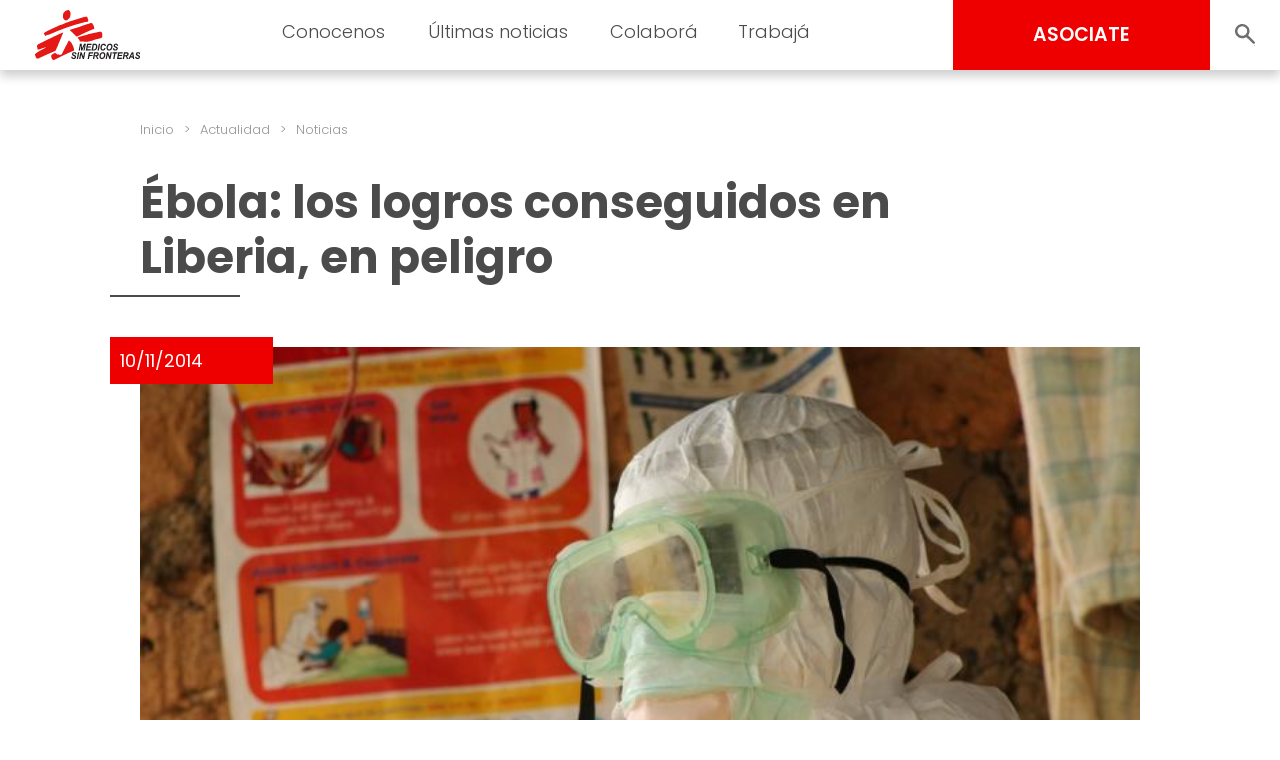

--- FILE ---
content_type: text/html; charset=UTF-8
request_url: https://www.msf.org.ar/actualidad/ebola-logros-conseguidos-liberia-peligro/
body_size: 17183
content:
<!doctype html>
<html lang="es">
<head>
	<meta charset="UTF-8">
	<meta name="viewport" content="width=device-width, initial-scale=1, user-scalable = no">
	<link rel="profile" href="https://gmpg.org/xfn/11">

	<link rel="shortcut icon" href="https://www.msf.org.ar/wp-content/themes/msf_latam/imgs/icons/favicon.ico">

	<link rel="preconnect" href="https://fonts.googleapis.com">
	<link rel="preconnect" href="https://fonts.gstatic.com" crossorigin>
	<link href="https://fonts.googleapis.com/css2?family=Poppins:wght@300;400;500;600;700;800&display=swap" rel="stylesheet">

	<!-- Google Tag Manager -->
	<script>(function(w,d,s,l,i){w[l]=w[l]||[];w[l].push({'gtm.start':
	new Date().getTime(),event:'gtm.js'});var f=d.getElementsByTagName(s)[0],
	j=d.createElement(s),dl=l!='dataLayer'?'&l='+l:'';j.async=true;j.src=
	'https://www.googletagmanager.com/gtm.js?id='+i+dl;f.parentNode.insertBefore(j,f);
	})(window,document,'script','dataLayer','GTM-PNGB4Z');</script>
	<!-- End Google Tag Manager -->

	<meta name='robots' content='index, follow, max-image-preview:large, max-snippet:-1, max-video-preview:-1' />

	<!-- This site is optimized with the Yoast SEO Premium plugin v22.2 (Yoast SEO v24.5) - https://yoast.com/wordpress/plugins/seo/ -->
	<title>Ébola: los logros conseguidos en Liberia, en peligro - Médicos Sin Fronteras Argentina | Organización médico-humanitaria</title>
	<link rel="canonical" href="https://www.msf.org.ar/actualidad/ebola-logros-conseguidos-liberia-peligro/" />
	<meta property="og:locale" content="es_ES" />
	<meta property="og:type" content="article" />
	<meta property="og:title" content="Ébola: los logros conseguidos en Liberia, en peligro" />
	<meta property="og:description" content="La respuesta internacional debe adaptarse a la nueva fase de la epidemia." />
	<meta property="og:url" content="https://www.msf.org.ar/actualidad/ebola-logros-conseguidos-liberia-peligro/" />
	<meta property="og:site_name" content="Médicos Sin Fronteras Argentina | Organización médico-humanitaria" />
	<meta property="article:publisher" content="https://www.facebook.com/medicossinfronteras.ong" />
	<meta property="article:published_time" content="2014-11-10T04:00:00+00:00" />
	<meta name="author" content="dev_ops" />
	<meta name="twitter:card" content="summary_large_image" />
	<meta name="twitter:creator" content="@MSF_Colombia" />
	<meta name="twitter:site" content="@MSF_Colombia" />
	<meta name="twitter:label1" content="Escrito por" />
	<meta name="twitter:data1" content="dev_ops" />
	<meta name="twitter:label2" content="Tiempo de lectura" />
	<meta name="twitter:data2" content="4 minutos" />
	<script type="application/ld+json" class="yoast-schema-graph">{"@context":"https://schema.org","@graph":[{"@type":"Article","@id":"https://www.msf.org.ar/actualidad/ebola-logros-conseguidos-liberia-peligro/#article","isPartOf":{"@id":"https://www.msf.org.ar/actualidad/ebola-logros-conseguidos-liberia-peligro/"},"author":{"name":"dev_ops","@id":"https://www.msf.org.ar/#/schema/person/054d70cc916aae3c9caa0dac8cbc71c6"},"headline":"Ébola: los logros conseguidos en Liberia, en peligro","datePublished":"2014-11-10T04:00:00+00:00","mainEntityOfPage":{"@id":"https://www.msf.org.ar/actualidad/ebola-logros-conseguidos-liberia-peligro/"},"wordCount":729,"publisher":{"@id":"https://www.msf.org.ar/#organization"},"image":{"@id":"https://www.msf.org.ar/actualidad/ebola-logros-conseguidos-liberia-peligro/#primaryimage"},"thumbnailUrl":"https://www.msf.org.ar/wp-content/uploads/sites/3/2023/11/msb13284_medium.jpg","keywords":["Ébola","Ébola 2014"],"inLanguage":"es"},{"@type":"WebPage","@id":"https://www.msf.org.ar/actualidad/ebola-logros-conseguidos-liberia-peligro/","url":"https://www.msf.org.ar/actualidad/ebola-logros-conseguidos-liberia-peligro/","name":"Ébola: los logros conseguidos en Liberia, en peligro - Médicos Sin Fronteras Argentina | Organización médico-humanitaria","isPartOf":{"@id":"https://www.msf.org.ar/#website"},"primaryImageOfPage":{"@id":"https://www.msf.org.ar/actualidad/ebola-logros-conseguidos-liberia-peligro/#primaryimage"},"image":{"@id":"https://www.msf.org.ar/actualidad/ebola-logros-conseguidos-liberia-peligro/#primaryimage"},"thumbnailUrl":"https://www.msf.org.ar/wp-content/uploads/sites/3/2023/11/msb13284_medium.jpg","datePublished":"2014-11-10T04:00:00+00:00","breadcrumb":{"@id":"https://www.msf.org.ar/actualidad/ebola-logros-conseguidos-liberia-peligro/#breadcrumb"},"inLanguage":"es","potentialAction":[{"@type":"ReadAction","target":["https://www.msf.org.ar/actualidad/ebola-logros-conseguidos-liberia-peligro/"]}]},{"@type":"ImageObject","inLanguage":"es","@id":"https://www.msf.org.ar/actualidad/ebola-logros-conseguidos-liberia-peligro/#primaryimage","url":"https://www.msf.org.ar/wp-content/uploads/sites/3/2023/11/msb13284_medium.jpg","contentUrl":"https://www.msf.org.ar/wp-content/uploads/sites/3/2023/11/msb13284_medium.jpg","width":727,"height":349,"caption":"© Martin Zinggl / MSF"},{"@type":"BreadcrumbList","@id":"https://www.msf.org.ar/actualidad/ebola-logros-conseguidos-liberia-peligro/#breadcrumb","itemListElement":[{"@type":"ListItem","position":1,"name":"Portada","item":"https://www.msf.org.ar/"},{"@type":"ListItem","position":2,"name":"Ébola: los logros conseguidos en Liberia, en peligro"}]},{"@type":"WebSite","@id":"https://www.msf.org.ar/#website","url":"https://www.msf.org.ar/","name":"Médicos Sin Fronteras Argentina | Organización médico-humanitaria","description":"En Médicos Sin Fronteras (MSF) llevamos asistencia médica a quienes más los necesitan. Conocenos.","publisher":{"@id":"https://www.msf.org.ar/#organization"},"potentialAction":[{"@type":"SearchAction","target":{"@type":"EntryPoint","urlTemplate":"https://www.msf.org.ar/?s={search_term_string}"},"query-input":{"@type":"PropertyValueSpecification","valueRequired":true,"valueName":"search_term_string"}}],"inLanguage":"es"},{"@type":"Organization","@id":"https://www.msf.org.ar/#organization","name":"Médicos Sin Fronteras Argentina","url":"https://www.msf.org.ar/","logo":{"@type":"ImageObject","inLanguage":"es","@id":"https://www.msf.org.ar/#/schema/logo/image/","url":"https://www.msf.org.ar/wp-content/uploads/sites/3/2024/01/foto-logo-saradlr-2.png","contentUrl":"https://www.msf.org.ar/wp-content/uploads/sites/3/2024/01/foto-logo-saradlr-2.png","width":727,"height":498,"caption":"Médicos Sin Fronteras Argentina"},"image":{"@id":"https://www.msf.org.ar/#/schema/logo/image/"},"sameAs":["https://www.facebook.com/medicossinfronteras.ong","https://x.com/MSF_Colombia","https://www.youtube.com/user/MedicosSinFronteras","https://www.tiktok.com/@medicossinfronteras","https://www.instagram.com/msf_sudamerica","https://www.linkedin.com/company/msf-latam/mycompany/"]},{"@type":"Person","@id":"https://www.msf.org.ar/#/schema/person/054d70cc916aae3c9caa0dac8cbc71c6","name":"dev_ops","image":{"@type":"ImageObject","inLanguage":"es","@id":"https://www.msf.org.ar/#/schema/person/image/","url":"https://secure.gravatar.com/avatar/a9d3fcdb83410f0c3eeab09bf2b7e176?s=96&d=mm&r=g","contentUrl":"https://secure.gravatar.com/avatar/a9d3fcdb83410f0c3eeab09bf2b7e176?s=96&d=mm&r=g","caption":"dev_ops"},"sameAs":["http://localhost/medicos"],"url":"https://www.msf.org.ar/author/dev_ops/"}]}</script>
	<!-- / Yoast SEO Premium plugin. -->


<link rel="alternate" type="application/rss+xml" title="Médicos Sin Fronteras Argentina  | Organización médico-humanitaria &raquo; Feed" href="https://www.msf.org.ar/feed/" />
<link rel="alternate" type="application/rss+xml" title="Médicos Sin Fronteras Argentina  | Organización médico-humanitaria &raquo; Feed de los comentarios" href="https://www.msf.org.ar/comments/feed/" />
<script>
window._wpemojiSettings = {"baseUrl":"https:\/\/s.w.org\/images\/core\/emoji\/15.0.3\/72x72\/","ext":".png","svgUrl":"https:\/\/s.w.org\/images\/core\/emoji\/15.0.3\/svg\/","svgExt":".svg","source":{"concatemoji":"https:\/\/www.msf.org.ar\/wp-includes\/js\/wp-emoji-release.min.js?ver=6.5.2"}};
/*! This file is auto-generated */
!function(i,n){var o,s,e;function c(e){try{var t={supportTests:e,timestamp:(new Date).valueOf()};sessionStorage.setItem(o,JSON.stringify(t))}catch(e){}}function p(e,t,n){e.clearRect(0,0,e.canvas.width,e.canvas.height),e.fillText(t,0,0);var t=new Uint32Array(e.getImageData(0,0,e.canvas.width,e.canvas.height).data),r=(e.clearRect(0,0,e.canvas.width,e.canvas.height),e.fillText(n,0,0),new Uint32Array(e.getImageData(0,0,e.canvas.width,e.canvas.height).data));return t.every(function(e,t){return e===r[t]})}function u(e,t,n){switch(t){case"flag":return n(e,"\ud83c\udff3\ufe0f\u200d\u26a7\ufe0f","\ud83c\udff3\ufe0f\u200b\u26a7\ufe0f")?!1:!n(e,"\ud83c\uddfa\ud83c\uddf3","\ud83c\uddfa\u200b\ud83c\uddf3")&&!n(e,"\ud83c\udff4\udb40\udc67\udb40\udc62\udb40\udc65\udb40\udc6e\udb40\udc67\udb40\udc7f","\ud83c\udff4\u200b\udb40\udc67\u200b\udb40\udc62\u200b\udb40\udc65\u200b\udb40\udc6e\u200b\udb40\udc67\u200b\udb40\udc7f");case"emoji":return!n(e,"\ud83d\udc26\u200d\u2b1b","\ud83d\udc26\u200b\u2b1b")}return!1}function f(e,t,n){var r="undefined"!=typeof WorkerGlobalScope&&self instanceof WorkerGlobalScope?new OffscreenCanvas(300,150):i.createElement("canvas"),a=r.getContext("2d",{willReadFrequently:!0}),o=(a.textBaseline="top",a.font="600 32px Arial",{});return e.forEach(function(e){o[e]=t(a,e,n)}),o}function t(e){var t=i.createElement("script");t.src=e,t.defer=!0,i.head.appendChild(t)}"undefined"!=typeof Promise&&(o="wpEmojiSettingsSupports",s=["flag","emoji"],n.supports={everything:!0,everythingExceptFlag:!0},e=new Promise(function(e){i.addEventListener("DOMContentLoaded",e,{once:!0})}),new Promise(function(t){var n=function(){try{var e=JSON.parse(sessionStorage.getItem(o));if("object"==typeof e&&"number"==typeof e.timestamp&&(new Date).valueOf()<e.timestamp+604800&&"object"==typeof e.supportTests)return e.supportTests}catch(e){}return null}();if(!n){if("undefined"!=typeof Worker&&"undefined"!=typeof OffscreenCanvas&&"undefined"!=typeof URL&&URL.createObjectURL&&"undefined"!=typeof Blob)try{var e="postMessage("+f.toString()+"("+[JSON.stringify(s),u.toString(),p.toString()].join(",")+"));",r=new Blob([e],{type:"text/javascript"}),a=new Worker(URL.createObjectURL(r),{name:"wpTestEmojiSupports"});return void(a.onmessage=function(e){c(n=e.data),a.terminate(),t(n)})}catch(e){}c(n=f(s,u,p))}t(n)}).then(function(e){for(var t in e)n.supports[t]=e[t],n.supports.everything=n.supports.everything&&n.supports[t],"flag"!==t&&(n.supports.everythingExceptFlag=n.supports.everythingExceptFlag&&n.supports[t]);n.supports.everythingExceptFlag=n.supports.everythingExceptFlag&&!n.supports.flag,n.DOMReady=!1,n.readyCallback=function(){n.DOMReady=!0}}).then(function(){return e}).then(function(){var e;n.supports.everything||(n.readyCallback(),(e=n.source||{}).concatemoji?t(e.concatemoji):e.wpemoji&&e.twemoji&&(t(e.twemoji),t(e.wpemoji)))}))}((window,document),window._wpemojiSettings);
</script>
<style id='wp-emoji-styles-inline-css'>

	img.wp-smiley, img.emoji {
		display: inline !important;
		border: none !important;
		box-shadow: none !important;
		height: 1em !important;
		width: 1em !important;
		margin: 0 0.07em !important;
		vertical-align: -0.1em !important;
		background: none !important;
		padding: 0 !important;
	}
</style>
<link rel='stylesheet' id='wp-block-library-css' href='https://www.msf.org.ar/wp-includes/css/dist/block-library/style.min.css?ver=6.5.2' media='all' />
<style id='classic-theme-styles-inline-css'>
/*! This file is auto-generated */
.wp-block-button__link{color:#fff;background-color:#32373c;border-radius:9999px;box-shadow:none;text-decoration:none;padding:calc(.667em + 2px) calc(1.333em + 2px);font-size:1.125em}.wp-block-file__button{background:#32373c;color:#fff;text-decoration:none}
</style>
<style id='global-styles-inline-css'>
body{--wp--preset--color--black: #000000;--wp--preset--color--cyan-bluish-gray: #abb8c3;--wp--preset--color--white: #ffffff;--wp--preset--color--pale-pink: #f78da7;--wp--preset--color--vivid-red: #cf2e2e;--wp--preset--color--luminous-vivid-orange: #ff6900;--wp--preset--color--luminous-vivid-amber: #fcb900;--wp--preset--color--light-green-cyan: #7bdcb5;--wp--preset--color--vivid-green-cyan: #00d084;--wp--preset--color--pale-cyan-blue: #8ed1fc;--wp--preset--color--vivid-cyan-blue: #0693e3;--wp--preset--color--vivid-purple: #9b51e0;--wp--preset--gradient--vivid-cyan-blue-to-vivid-purple: linear-gradient(135deg,rgba(6,147,227,1) 0%,rgb(155,81,224) 100%);--wp--preset--gradient--light-green-cyan-to-vivid-green-cyan: linear-gradient(135deg,rgb(122,220,180) 0%,rgb(0,208,130) 100%);--wp--preset--gradient--luminous-vivid-amber-to-luminous-vivid-orange: linear-gradient(135deg,rgba(252,185,0,1) 0%,rgba(255,105,0,1) 100%);--wp--preset--gradient--luminous-vivid-orange-to-vivid-red: linear-gradient(135deg,rgba(255,105,0,1) 0%,rgb(207,46,46) 100%);--wp--preset--gradient--very-light-gray-to-cyan-bluish-gray: linear-gradient(135deg,rgb(238,238,238) 0%,rgb(169,184,195) 100%);--wp--preset--gradient--cool-to-warm-spectrum: linear-gradient(135deg,rgb(74,234,220) 0%,rgb(151,120,209) 20%,rgb(207,42,186) 40%,rgb(238,44,130) 60%,rgb(251,105,98) 80%,rgb(254,248,76) 100%);--wp--preset--gradient--blush-light-purple: linear-gradient(135deg,rgb(255,206,236) 0%,rgb(152,150,240) 100%);--wp--preset--gradient--blush-bordeaux: linear-gradient(135deg,rgb(254,205,165) 0%,rgb(254,45,45) 50%,rgb(107,0,62) 100%);--wp--preset--gradient--luminous-dusk: linear-gradient(135deg,rgb(255,203,112) 0%,rgb(199,81,192) 50%,rgb(65,88,208) 100%);--wp--preset--gradient--pale-ocean: linear-gradient(135deg,rgb(255,245,203) 0%,rgb(182,227,212) 50%,rgb(51,167,181) 100%);--wp--preset--gradient--electric-grass: linear-gradient(135deg,rgb(202,248,128) 0%,rgb(113,206,126) 100%);--wp--preset--gradient--midnight: linear-gradient(135deg,rgb(2,3,129) 0%,rgb(40,116,252) 100%);--wp--preset--font-size--small: 13px;--wp--preset--font-size--medium: 20px;--wp--preset--font-size--large: 36px;--wp--preset--font-size--x-large: 42px;--wp--preset--spacing--20: 0.44rem;--wp--preset--spacing--30: 0.67rem;--wp--preset--spacing--40: 1rem;--wp--preset--spacing--50: 1.5rem;--wp--preset--spacing--60: 2.25rem;--wp--preset--spacing--70: 3.38rem;--wp--preset--spacing--80: 5.06rem;--wp--preset--shadow--natural: 6px 6px 9px rgba(0, 0, 0, 0.2);--wp--preset--shadow--deep: 12px 12px 50px rgba(0, 0, 0, 0.4);--wp--preset--shadow--sharp: 6px 6px 0px rgba(0, 0, 0, 0.2);--wp--preset--shadow--outlined: 6px 6px 0px -3px rgba(255, 255, 255, 1), 6px 6px rgba(0, 0, 0, 1);--wp--preset--shadow--crisp: 6px 6px 0px rgba(0, 0, 0, 1);}:where(.is-layout-flex){gap: 0.5em;}:where(.is-layout-grid){gap: 0.5em;}body .is-layout-flow > .alignleft{float: left;margin-inline-start: 0;margin-inline-end: 2em;}body .is-layout-flow > .alignright{float: right;margin-inline-start: 2em;margin-inline-end: 0;}body .is-layout-flow > .aligncenter{margin-left: auto !important;margin-right: auto !important;}body .is-layout-constrained > .alignleft{float: left;margin-inline-start: 0;margin-inline-end: 2em;}body .is-layout-constrained > .alignright{float: right;margin-inline-start: 2em;margin-inline-end: 0;}body .is-layout-constrained > .aligncenter{margin-left: auto !important;margin-right: auto !important;}body .is-layout-constrained > :where(:not(.alignleft):not(.alignright):not(.alignfull)){max-width: var(--wp--style--global--content-size);margin-left: auto !important;margin-right: auto !important;}body .is-layout-constrained > .alignwide{max-width: var(--wp--style--global--wide-size);}body .is-layout-flex{display: flex;}body .is-layout-flex{flex-wrap: wrap;align-items: center;}body .is-layout-flex > *{margin: 0;}body .is-layout-grid{display: grid;}body .is-layout-grid > *{margin: 0;}:where(.wp-block-columns.is-layout-flex){gap: 2em;}:where(.wp-block-columns.is-layout-grid){gap: 2em;}:where(.wp-block-post-template.is-layout-flex){gap: 1.25em;}:where(.wp-block-post-template.is-layout-grid){gap: 1.25em;}.has-black-color{color: var(--wp--preset--color--black) !important;}.has-cyan-bluish-gray-color{color: var(--wp--preset--color--cyan-bluish-gray) !important;}.has-white-color{color: var(--wp--preset--color--white) !important;}.has-pale-pink-color{color: var(--wp--preset--color--pale-pink) !important;}.has-vivid-red-color{color: var(--wp--preset--color--vivid-red) !important;}.has-luminous-vivid-orange-color{color: var(--wp--preset--color--luminous-vivid-orange) !important;}.has-luminous-vivid-amber-color{color: var(--wp--preset--color--luminous-vivid-amber) !important;}.has-light-green-cyan-color{color: var(--wp--preset--color--light-green-cyan) !important;}.has-vivid-green-cyan-color{color: var(--wp--preset--color--vivid-green-cyan) !important;}.has-pale-cyan-blue-color{color: var(--wp--preset--color--pale-cyan-blue) !important;}.has-vivid-cyan-blue-color{color: var(--wp--preset--color--vivid-cyan-blue) !important;}.has-vivid-purple-color{color: var(--wp--preset--color--vivid-purple) !important;}.has-black-background-color{background-color: var(--wp--preset--color--black) !important;}.has-cyan-bluish-gray-background-color{background-color: var(--wp--preset--color--cyan-bluish-gray) !important;}.has-white-background-color{background-color: var(--wp--preset--color--white) !important;}.has-pale-pink-background-color{background-color: var(--wp--preset--color--pale-pink) !important;}.has-vivid-red-background-color{background-color: var(--wp--preset--color--vivid-red) !important;}.has-luminous-vivid-orange-background-color{background-color: var(--wp--preset--color--luminous-vivid-orange) !important;}.has-luminous-vivid-amber-background-color{background-color: var(--wp--preset--color--luminous-vivid-amber) !important;}.has-light-green-cyan-background-color{background-color: var(--wp--preset--color--light-green-cyan) !important;}.has-vivid-green-cyan-background-color{background-color: var(--wp--preset--color--vivid-green-cyan) !important;}.has-pale-cyan-blue-background-color{background-color: var(--wp--preset--color--pale-cyan-blue) !important;}.has-vivid-cyan-blue-background-color{background-color: var(--wp--preset--color--vivid-cyan-blue) !important;}.has-vivid-purple-background-color{background-color: var(--wp--preset--color--vivid-purple) !important;}.has-black-border-color{border-color: var(--wp--preset--color--black) !important;}.has-cyan-bluish-gray-border-color{border-color: var(--wp--preset--color--cyan-bluish-gray) !important;}.has-white-border-color{border-color: var(--wp--preset--color--white) !important;}.has-pale-pink-border-color{border-color: var(--wp--preset--color--pale-pink) !important;}.has-vivid-red-border-color{border-color: var(--wp--preset--color--vivid-red) !important;}.has-luminous-vivid-orange-border-color{border-color: var(--wp--preset--color--luminous-vivid-orange) !important;}.has-luminous-vivid-amber-border-color{border-color: var(--wp--preset--color--luminous-vivid-amber) !important;}.has-light-green-cyan-border-color{border-color: var(--wp--preset--color--light-green-cyan) !important;}.has-vivid-green-cyan-border-color{border-color: var(--wp--preset--color--vivid-green-cyan) !important;}.has-pale-cyan-blue-border-color{border-color: var(--wp--preset--color--pale-cyan-blue) !important;}.has-vivid-cyan-blue-border-color{border-color: var(--wp--preset--color--vivid-cyan-blue) !important;}.has-vivid-purple-border-color{border-color: var(--wp--preset--color--vivid-purple) !important;}.has-vivid-cyan-blue-to-vivid-purple-gradient-background{background: var(--wp--preset--gradient--vivid-cyan-blue-to-vivid-purple) !important;}.has-light-green-cyan-to-vivid-green-cyan-gradient-background{background: var(--wp--preset--gradient--light-green-cyan-to-vivid-green-cyan) !important;}.has-luminous-vivid-amber-to-luminous-vivid-orange-gradient-background{background: var(--wp--preset--gradient--luminous-vivid-amber-to-luminous-vivid-orange) !important;}.has-luminous-vivid-orange-to-vivid-red-gradient-background{background: var(--wp--preset--gradient--luminous-vivid-orange-to-vivid-red) !important;}.has-very-light-gray-to-cyan-bluish-gray-gradient-background{background: var(--wp--preset--gradient--very-light-gray-to-cyan-bluish-gray) !important;}.has-cool-to-warm-spectrum-gradient-background{background: var(--wp--preset--gradient--cool-to-warm-spectrum) !important;}.has-blush-light-purple-gradient-background{background: var(--wp--preset--gradient--blush-light-purple) !important;}.has-blush-bordeaux-gradient-background{background: var(--wp--preset--gradient--blush-bordeaux) !important;}.has-luminous-dusk-gradient-background{background: var(--wp--preset--gradient--luminous-dusk) !important;}.has-pale-ocean-gradient-background{background: var(--wp--preset--gradient--pale-ocean) !important;}.has-electric-grass-gradient-background{background: var(--wp--preset--gradient--electric-grass) !important;}.has-midnight-gradient-background{background: var(--wp--preset--gradient--midnight) !important;}.has-small-font-size{font-size: var(--wp--preset--font-size--small) !important;}.has-medium-font-size{font-size: var(--wp--preset--font-size--medium) !important;}.has-large-font-size{font-size: var(--wp--preset--font-size--large) !important;}.has-x-large-font-size{font-size: var(--wp--preset--font-size--x-large) !important;}
.wp-block-navigation a:where(:not(.wp-element-button)){color: inherit;}
:where(.wp-block-post-template.is-layout-flex){gap: 1.25em;}:where(.wp-block-post-template.is-layout-grid){gap: 1.25em;}
:where(.wp-block-columns.is-layout-flex){gap: 2em;}:where(.wp-block-columns.is-layout-grid){gap: 2em;}
.wp-block-pullquote{font-size: 1.5em;line-height: 1.6;}
</style>
<link rel='stylesheet' id='msf-forms-css' href='https://www.msf.org.ar/wp-content/plugins/msf-forms/public/css/msf-forms-public.css?ver=1.0.59' media='all' />
<link rel='stylesheet' id='swiper-style-css' href='https://www.msf.org.ar/wp-content/themes/msf_latam/css/swiper-bundle.min.css?ver=0.0.68' media='all' />
<link rel='stylesheet' id='photoswipe-style-css' href='https://www.msf.org.ar/wp-content/themes/msf_latam/css/photoswipe.css?ver=0.0.68' media='all' />
<link rel='stylesheet' id='msf_latam-style-css' href='https://www.msf.org.ar/wp-content/themes/msf_latam/style.css?ver=0.0.68' media='all' />
<script src="https://www.msf.org.ar/wp-includes/js/jquery/jquery.min.js?ver=3.7.1" id="jquery-core-js"></script>
<script src="https://www.msf.org.ar/wp-includes/js/jquery/jquery-migrate.min.js?ver=3.4.1" id="jquery-migrate-js"></script>
<link rel="https://api.w.org/" href="https://www.msf.org.ar/wp-json/" /><link rel="alternate" type="application/json" href="https://www.msf.org.ar/wp-json/wp/v2/posts/36601" /><link rel="EditURI" type="application/rsd+xml" title="RSD" href="https://www.msf.org.ar/xmlrpc.php?rsd" />
<meta name="generator" content="WordPress 6.5.2" />
<link rel='shortlink' href='https://www.msf.org.ar/?p=36601' />
<link rel="alternate" type="application/json+oembed" href="https://www.msf.org.ar/wp-json/oembed/1.0/embed?url=https%3A%2F%2Fwww.msf.org.ar%2Factualidad%2Febola-logros-conseguidos-liberia-peligro%2F" />
<link rel="alternate" type="text/xml+oembed" href="https://www.msf.org.ar/wp-json/oembed/1.0/embed?url=https%3A%2F%2Fwww.msf.org.ar%2Factualidad%2Febola-logros-conseguidos-liberia-peligro%2F&#038;format=xml" />
</head>

<body class="post-template-default single single-post postid-36601 single-format-standard no-js">

<!-- Google Tag Manager (noscript) -->
<noscript><iframe src="https://www.googletagmanager.com/ns.html?id=GTM-PNGB4Z"
height="0" width="0" style="display:none;visibility:hidden"></iframe></noscript>
<!-- End Google Tag Manager (noscript) -->

<script type="text/javascript">
	document.body.classList.remove('no-js');
</script>

<div id="page" class="site">

	<header id="masthead" class="site-header">

		<div class="site-branding">
			<a href="https://www.msf.org.ar/" rel="home">
								<img src="https://www.msf.org.ar/wp-content/themes/msf_latam/imgs/msf_logo.svg" class="site-logo">
							</a>
		</div>

		<nav id="site-navigation" class="main-navigation light">

			<form role="search" method="get" action="https://www.msf.org.ar/" class="hide_desktop">
				<div class="col_1">
					<input type="text" value="" placeholder="Buscar" name="s" autocomplete="off">
					<input type="submit" value="BUSCAR" hidden="hidden">
				</div>
				<div class="col_2">
					<button class="search_toggle" style="--background:url(https://www.msf.org.ar/wp-content/themes/msf_latam/imgs/search.svg);"></button>
				</div>
			</form>

			<div class="menu-menu-principal-container"><ul id="primary-menu" class="menu"><li id="menu-item-39941" class="menu-item menu-item-type-custom menu-item-object-custom menu-item-has-children menu-item-39941"><a>Conocenos</a>
<ul class="sub-menu">
	<li id="menu-item-17401" class="testeo25 menu-item menu-item-type-post_type menu-item-object-page menu-item-17401"><a title="Quiénes somos" href="https://www.msf.org.ar/conocenos/quienes-somos/" class="testeo25">Quiénes somos</a></li>
	<li id="menu-item-17402" class="menu-item menu-item-type-post_type menu-item-object-page menu-item-17402"><a title="Qué hacemos" href="https://www.msf.org.ar/conocenos/que-hacemos/">Qué hacemos</a></li>
	<li id="menu-item-17403" class="menu-item menu-item-type-post_type menu-item-object-page menu-item-17403"><a title="Cómo nos financiamos" href="https://www.msf.org.ar/conocenos/como-nos-financiamos/">Cómo nos financiamos</a></li>
</ul>
</li>
<li id="menu-item-17404" class="menu-item menu-item-type-custom menu-item-object-custom menu-item-has-children menu-item-17404"><a title="Últimas noticias">Últimas noticias</a>
<ul class="sub-menu">
	<li id="menu-item-17405" class="menu-item menu-item-type-post_type menu-item-object-page menu-item-17405"><a title="Noticias" href="https://www.msf.org.ar/actualidad/noticias/">Noticias</a></li>
	<li id="menu-item-17406" class="test-publicaciones menu-item menu-item-type-post_type menu-item-object-page menu-item-17406"><a title="Publicaciones" href="https://www.msf.org.ar/actualidad/publicaciones/" class="test-publicaciones">Publicaciones</a></li>
	<li id="menu-item-43184" class="menu-item menu-item-type-post_type menu-item-object-page menu-item-43184"><a href="https://www.msf.org.ar/sala-de-prensa/">Contacto de prensa</a></li>
</ul>
</li>
<li id="menu-item-17408" class="menu-item menu-item-type-custom menu-item-object-custom menu-item-has-children menu-item-17408"><a title="Colaborá">Colaborá</a>
<ul class="sub-menu">
	<li id="menu-item-38553" class="test menu-item menu-item-type-post_type menu-item-object-msf_forms menu-item-38553"><a href="https://www.msf.org.ar/asociate-msf/" class="test">Asociate</a></li>
	<li id="menu-item-38551" class="menu-item menu-item-type-post_type menu-item-object-msf_forms menu-item-38551"><a title="Aumentá tu Aporte" href="https://www.msf.org.ar/incrementa-tu-apoyo/">Aumentá tu donación mensual</a></li>
	<li id="menu-item-17412" class="menu-item menu-item-type-post_type menu-item-object-page menu-item-17412"><a title="Empresas" href="https://www.msf.org.ar/colabora/empresas/">Empresas y entidades</a></li>
	<li id="menu-item-45264" class="menu-item menu-item-type-post_type menu-item-object-page menu-item-45264"><a href="https://www.msf.org.ar/testamento-solidario/">Testamento Solidario</a></li>
	<li id="menu-item-17410" class="menu-item menu-item-type-post_type menu-item-object-page menu-item-17410"><a title="Otras formas de colaborar" href="https://www.msf.org.ar/colabora/otras-formas-de-colaborar/">Otras formas de colaborar</a></li>
	<li id="menu-item-17411" class="menu-item menu-item-type-custom menu-item-object-custom menu-item-has-children menu-item-17411"><a title="Si sos socio/a">Si sos socio/a</a>
	<ul class="sub-menu">
		<li id="menu-item-38552" class="menu-item menu-item-type-post_type menu-item-object-msf_forms menu-item-38552"><a href="https://www.msf.org.ar/actualiza-tus-datos/">Actualizá tus datos</a></li>
		<li id="menu-item-41875" class="menu-item menu-item-type-custom menu-item-object-custom menu-item-41875"><a href="https://www.msf.org.ar/solicitud-de-cese-de-donacion/?header">Solicitud de cese de donación</a></li>
	</ul>
</li>
</ul>
</li>
<li id="menu-item-39942" class="menu-item menu-item-type-custom menu-item-object-custom menu-item-has-children menu-item-39942"><a>Trabajá</a>
<ul class="sub-menu">
	<li id="menu-item-17415" class="menu-item menu-item-type-post_type menu-item-object-page menu-item-17415"><a title="Alrededor del mundo" href="https://www.msf.org.ar/trabaja/en-el-terreno/">En el terreno</a></li>
	<li id="menu-item-17418" class="menu-item menu-item-type-post_type menu-item-object-page menu-item-17418"><a title="En las oficinas" href="https://www.msf.org.ar/trabaja/en-las-oficinas/">En las oficinas</a></li>
	<li id="menu-item-17417" class="menu-item menu-item-type-post_type menu-item-object-page menu-item-17417"><a title="En vía pública" href="https://www.msf.org.ar/trabaja/en-via-publica/">En vía pública</a></li>
</ul>
</li>
</ul></div>
			<div class="menu-toggle close-menu"><div></div></div>

		</nav><!-- #site-navigation -->

		<div id="side_menu" class="hide_mobile">

			<ul class="sub-menu">
			</ul>

		</div>

		<div id="header_actions" class="semi_bold">
			<a href="https://www.msf.org.ar/asociate-msf/" class="button b-red associate">ASOCIATE</a>
			<div class="expandable_search">
				<form role="search" method="get" action="https://www.msf.org.ar/">
					<input type="text" value="" placeholder="Buscar" name="s" autocomplete="off">
					<input type="submit" value="BUSCAR" hidden="hidden">
				</form>
				<button class="search_toggle" style="--background:url(https://www.msf.org.ar/wp-content/themes/msf_latam/imgs/search.svg);"></button>
			</div>
			<div class="menu-toggle"><div></div></div>
		</div>

	</header><!-- #masthead -->

	<main id="primary" class="site-main">

		
<article id="post-36601" class="entry-container post-36601 post type-post status-publish format-standard has-post-thumbnail hentry category-sin-categoria tag-ebola tag-ebola-2014 paises-liberia">

	<ul id="msf_breadcrumbs" class="light msf_breadcrumbs"><li class="item-home"><a class="bread-link bread-home" href="https://www.msf.org.ar" title="Inicio">Inicio</a></li><li class="separator separator-home"> &gt; </li><li class="item-cat"><a class="bread-cat" href="https://www.msf.org.ar/actualidad/" title="Actualidad">Actualidad</a></li><li class="separator"> &gt; </li><li class="item-cat item-custom-post-type-post"><a class="bread-cat bread-custom-post-type-post" href="https://www.msf.org.ar/actualidad/noticias/" title="Noticias">Noticias</a></li></ul>
	<header class="entry-header">

		<h1 class="entry-title bold on_view">Ébola: los logros conseguidos en Liberia, en peligro</h1>

	</header>

	<div class="entry-thumbnail">
		<span class="entry-date b-red on_view to_right">10/11/2014</span>
		<img width="727" height="349" src="https://www.msf.org.ar/wp-content/uploads/sites/3/2023/11/msb13284_medium.jpg" class="attachment-large size-large wp-post-image" alt="© Martin Zinggl / MSF" decoding="async" fetchpriority="high" srcset="https://www.msf.org.ar/wp-content/uploads/sites/3/2023/11/msb13284_medium.jpg 727w, https://www.msf.org.ar/wp-content/uploads/sites/3/2023/11/msb13284_medium-700x336.jpg 700w, https://www.msf.org.ar/wp-content/uploads/sites/3/2023/11/msb13284_medium-200x96.jpg 200w, https://www.msf.org.ar/wp-content/uploads/sites/3/2023/11/msb13284_medium-640x307.jpg 640w" sizes="(max-width: 727px) 100vw, 727px" />	</div>

	<div class="entry-excerpt semi_bold">
		<p>La respuesta internacional debe adaptarse a la nueva fase de la epidemia.</p>
	</div>

	<div class="entry-share horizontal_social social red">

	<ul>
		<li>
			Compartir		</li>
		<li class="arrow"></li>
		<li class="facebook">
			<a href="https://www.facebook.com/sharer/sharer.php?u=https://www.msf.org.ar/actualidad/ebola-logros-conseguidos-liberia-peligro/" title="Compartir en Facebook" target="_blank"></a>
		</li>
		<li class="twitter">
			<a href="https://twitter.com/intent/tweet?text=Ébola: los logros conseguidos en Liberia, en peligro%20https://www.msf.org.ar/actualidad/ebola-logros-conseguidos-liberia-peligro/" title="Compartir en Twitter" target="_blank"></a>
		</li>
		<li class="whatsapp">
			<a href="https://wa.me/?text=Ébola: los logros conseguidos en Liberia, en peligro%20-%20https://www.msf.org.ar/actualidad/ebola-logros-conseguidos-liberia-peligro/" title="Compartir en whatsapp" target="_blank"></a>
		</li>
		<li class="telegram">
			<a href="https://t.me/share/url?url=https://www.msf.org.ar/actualidad/ebola-logros-conseguidos-liberia-peligro/&text=Ébola: los logros conseguidos en Liberia, en peligro" title="Compartir en Telegram" target="_blank"></a>
		</li>
	</ul>

</div>
	<div class="entry-content the_content">
		<p>Pese a que el número de nuevos casos de Ébola en Liberia ha bajado en las últimas semanas, la epidemia está lejos de acabarse y hay nuevos focos emergiendo en el país, ha advertido hoy la organización internacional médico-humanitaria Médicos Sin Fronteras (MSF). La respuesta internacional debe adaptarse rápidamente a esta nueva fase de la epidemia o el progreso hecho hasta hoy contra el Ébola podría verse hipotecado.</p>
<p>	Al contrario de los países vecinos de Guinea y Sierra Leona, donde los casos van en aumento, los equipos de MSF en Liberia son testigos de una disminución en el número de pacientes de Ébola ingresados en los centros de tratamiento (CMC por sus siglas en inglés) por primera vez desde que la epidemia empezó. Actualmente, el CMC de MSF en Monrovia, conocido como ELWA3 y que tiene 250 camas, está tratando a unos 50 pacientes. En Foya, en el norte de Liberia, no hay pacientes ni casos confirmados desde el pasado 30 de octubre. Los casos podrían aumentar de nuevo como ha pasado en Guinea dónde, tras dos descensos en el número de ingresados en los centros de MSF, el número de pacientes ha vuelto a incrementarse.</p>
<p>	“En Liberia, la repuesta internacional finalmente está llegando”, afirma Fasil Tezera, coordinador general de MSF en el país. “El apoyo financiero empieza a llegar y se están invirtiendo muchos recursos para construir centros de aislamiento para Ébola. Las unidades de aislamiento en Monrovia y otras partes del país tienen ya una capacidad adecuada y hemos de adaptar la estrategia si queremos mantenernos por delante de la curva y ganar a la epidemia. Debe ponerse en marcha un enfoque integral y más flexible, que sea capaz de responder de forma rápida y eficaz a posibles nuevas epidemias y que, a su vez, ayude a volver a poner en funcionamiento los sistemas de salud locales”.</p>
<p>	Se deben desplegar equipos de respuesta bien equipados cuando antes para que puedan identificar nuevos focos y dar una respuesta completa, dice la organización. Esto incluye aislamiento de pacientes, seguimiento de personas que han estado en contacto con los enfermos, organización de funerales seguros, desinfección de áreas contaminadas y movilización de comunidades locales.</p>
<p>	“En Foya creemos que este enfoque integral, además de un compromiso activo con la comunidad, ha llevado a una reducción constante de casos en todo el país”, afirma el doctor Nico Heijenberg, coordinador de la emergencia de MSF. “La confianza y el entendimiento por parte de la comunidad es muy importante para que se acepten las actividades médicas, lo que lleva a que el virus se esté conteniendo con éxito”.</p>
<p>	Volver a poner en marcha los servicios de salud básicos también es importante para una respuesta de Ébola.</p>
<p>	El sistema de salud de Liberia se ha colapsado por la epidemia. Muchos hospitales y clínicas están cerrados y los que funcionan rechazan a los pacientes que vomitan o tienen fiebre por miedo al Ébola. En Monrovia, MSF está adaptando su respuesta distribuyendo profilaxis y tratamientos para malaria de forma masiva. Además, ha abierto un punto para hacer pruebas de Ébola al lado del hospital público Redemption, con 200 camas, para que puedan reabrir de forma segura.</p>
<p>	“Para reducir la expansión del Ébola es urgente que en las estructuras de salud regulares se pongan en marcha medidas de control de infecciones en zonas como los puntos de triaje; es importante evitar que muera más gente por enfermedades prevenibles y por complicaciones sin atender”, afirma el doctor Heijenberg. “Muchos de los fondos internacionales para la respuesta al Ébola están asignados para proyectos específicos. Sin embargo, los donantes internacionales y las organizaciones que están trabajando en el terreno deben distribuir sus recursos con flexibilidad para que puedan utilizarse donde más se necesitan”, concluye Heijenberg. </p>
<p>
	<em>MSF está respondiendo a la epidemia de Ébola en Guinea, Liberia y Sierra Leona, con unos 3.300 trabajadores en toda la región y está gestionando seis centros de tratamiento y dos centros de tránsito. En Malí, un equipo de MSF da apoyo técnico al Ministerio de Salud. Desde el principio de la epidemia, MSF ha ingresado a más de 5.600 pacientes.</em></p>

	</div>

	<footer class="entry-footer">

		
<section class="tags">

	<h3 class="c-red semi_bold">Tags</h3><ul><li><a href="https://www.msf.org.ar/tag/ebola/" rel="tag">Ébola</a></li><li><a href="https://www.msf.org.ar/tag/ebola-2014/" rel="tag">Ébola 2014</a></li></ul>
</section>

	</footer>

</article>


<section class="related-news">

	<div class="container">

		<h3 class="semi_bold c-red">También te puede interesar</h3>

		<div class="grid">

			
					
<article>

	<div class="thumbnail">
		<a href="https://www.msf.org.ar/actualidad/republica-democratica-del-congo-tratamos-65-personas-primer-mes-del-nuevo-brote-ebola/" title="">
			<img width="700" height="336" src="https://www.msf.org.ar/wp-content/uploads/sites/3/2023/11/msf242468-700x336.jpg" class="attachment-medium size-medium wp-post-image" alt="Higienistas en el Centro de Tratamiento en Mangina. Karin Huster/MSF" srcset="https://www.msf.org.ar/wp-content/uploads/sites/3/2023/11/msf242468.jpg 700w" decoding="async" />		</a>
	</div>

	<div class="content">
		<h2 class="semi_bold"><a href="https://www.msf.org.ar/actualidad/republica-democratica-del-congo-tratamos-65-personas-primer-mes-del-nuevo-brote-ebola/" title="Tratamos a 65 personas en el primer mes del nuevo brote de ébola en RDC">Tratamos a 65 personas en el primer mes del nuevo brote de ébola en RDC</a></h2>
		<span class="hide_mobile"><p>En nuestro primer mes de intervención en la provincia congoleña de Kivu Norte tratamos a 65 pacientes confirmados de ébola. Esto representa más del 80%  del número total de pacientes confirmados hospitalizados en los centro de tratamiento de Ébola (CTE) desde que se declaró el brote. </p>
</span>
		<a href="https://www.msf.org.ar/actualidad/republica-democratica-del-congo-tratamos-65-personas-primer-mes-del-nuevo-brote-ebola/" title="Tratamos a 65 personas en el primer mes del nuevo brote de ébola en RDC">Leer más</a>
	</div>

</article>
					
					
<article>

	<div class="thumbnail">
		<a href="https://www.msf.org.ar/actualidad/republica-democratica-del-congo-seis-datos-ebola-republica-democratica-del-congo/" title="">
			<img width="700" height="336" src="https://www.msf.org.ar/wp-content/uploads/sites/3/2023/11/msf251950_ebola_republica_democratica_congo-700x336.jpg" class="attachment-medium size-medium wp-post-image" alt="Después de su trabajo de descontaminación, y una visita a la zona de alto riesgo, los trabajadores sanitarios descontaminados con cloro. Kalunguta, provincia de Kivu Norte, República Democrática del Congo, noviembre de 2018.Alexis Huguet" srcset="https://www.msf.org.ar/wp-content/uploads/sites/3/2023/11/msf251950_ebola_republica_democratica_congo.jpg 700w" decoding="async" />		</a>
	</div>

	<div class="content">
		<h2 class="semi_bold"><a href="https://www.msf.org.ar/actualidad/republica-democratica-del-congo-seis-datos-ebola-republica-democratica-del-congo/" title="Seis datos sobre el Ébola en República Democrática del Congo">Seis datos sobre el Ébola en República Democrática del Congo</a></h2>
		<span class="hide_mobile"><p>República Democrática del Congo declaró un brote de Ébola hace un año, el 1 de agosto de 2018. Aún hay muchos desafíos por abordar y el brote aún no está bajo control. Desafortunadamente, no muestra señales de terminar pronto.</p>
</span>
		<a href="https://www.msf.org.ar/actualidad/republica-democratica-del-congo-seis-datos-ebola-republica-democratica-del-congo/" title="Seis datos sobre el Ébola en República Democrática del Congo">Leer más</a>
	</div>

</article>
					
					
<article>

	<div class="thumbnail">
		<a href="https://www.msf.org.ar/actualidad/ebola-uganda-msf-habilita-centro-tratamiento-y-aplica-medidas-control-atajar-epidemia/" title="">
			<img width="700" height="336" src="https://www.msf.org.ar/wp-content/uploads/sites/3/2023/11/kagadi2-700x336.jpg" class="attachment-medium size-medium wp-post-image" alt="" srcset="https://www.msf.org.ar/wp-content/uploads/sites/3/2023/11/kagadi2.jpg 700w" decoding="async" loading="lazy" />		</a>
	</div>

	<div class="content">
		<h2 class="semi_bold"><a href="https://www.msf.org.ar/actualidad/ebola-uganda-msf-habilita-centro-tratamiento-y-aplica-medidas-control-atajar-epidemia/" title="Ébola en Uganda: MSF habilita un centro de tratamiento y aplica medidas de control para atajar la epidemia">Ébola en Uganda: MSF habilita un centro de tratamiento y aplica medidas de control para atajar la epidemia</a></h2>
		<span class="hide_mobile"><p>Un equipo de Médicos Sin Fronteras (MSF) está acondicionando a marchas forzadas un centro de tratamiento de Ébola en el hospital de Kagadi, al oeste de Uganda, para evitar la propagación del virus. Esta es solo una parte de la respuesta global al brote, que incluye medidas de control y protección de la población, así [&hellip;]</p>
</span>
		<a href="https://www.msf.org.ar/actualidad/ebola-uganda-msf-habilita-centro-tratamiento-y-aplica-medidas-control-atajar-epidemia/" title="Ébola en Uganda: MSF habilita un centro de tratamiento y aplica medidas de control para atajar la epidemia">Leer más</a>
	</div>

</article>
					
		</div>

	</div>

</section>

		<section class="call-to-action-footer">

    <div class="container">

        <div class="col">

            <h2>Ayudanos a llevar asistencia médica a donde más se necesita</h2>

        </div>

        <div class="col">

                        <a href="https://www.msf.org.ar/asociate-msf" class="button" title="">Asociate</a>
                                    <a href="https://www.msf.org.ar/suscribite-a-nuestro-newsletter" class="button" title="">Suscribite al Newsletter</a>
                                    <a href="https://www.msf.org.ar/trabaja/" class="button" title="">¿Querés trabajar con nosotros?</a>
            
        </div>

    </div>

</section>
	</main>


	<section class="horizontal_social social red">

		<ul>
			<li class="hide_mobile">
				Seguinos en nuestras redes sociales			</li>
			<li class="instagram"><a href="https://www.instagram.com/msf_sudamerica" title="instagram" target="_blank"></a></li><li class="facebook"><a href="https://www.facebook.com/medicossinfronteras.ong" title="facebook" target="_blank"></a></li><li class="youtube"><a href="https://www.youtube.com/@msf-sudamerica" title="youtube" target="_blank"></a></li><li class="twitter"><a href="https://twitter.com/MSF_Argentina" title="twitter" target="_blank"></a></li><li class="linkedin"><a href="https://www.linkedin.com/company/msf-latam/mycompany/" title="linkedin" target="_blank"></a></li><li class="tiktok"><a href="https://www.tiktok.com/@medicossinfronteras" title="tiktok" target="_blank"></a></li><li class="whatsapp"><a href="https://whatsapp.com/channel/0029VaQLk4uB4hdRCbVIdk45" title="whatsapp" target="_blank"></a></li>		</ul>

	</section>

	<footer class="site-footer">

		<div class="col_1 hide_mobile">
			<div class="site-branding">
				<a href="https://www.msf.org.ar/" rel="home">
					<img src="https://www.msf.org.ar/wp-content/themes/msf_latam/imgs/msf_logo.svg" class="site-logo">
				</a>
			</div>
		</div>

		<div class="col_2 hide_mobile">
			<div class="menu-menu-footer-container"><ul id="footer-menu" class="menu"><li id="menu-item-39937" class="menu-item menu-item-type-post_type menu-item-object-page menu-item-has-children menu-item-39937"><a href="https://www.msf.org.ar/conocenos/">Conocenos</a>
<ul class="sub-menu">
	<li id="menu-item-17423" class="menu-item menu-item-type-post_type menu-item-object-page menu-item-17423"><a title="Quiénes somos" href="https://www.msf.org.ar/conocenos/quienes-somos/">Quiénes somos</a></li>
	<li id="menu-item-17434" class="test-quehacemos menu-item menu-item-type-post_type menu-item-object-page menu-item-17434"><a title="Qué hacemos" href="https://www.msf.org.ar/conocenos/que-hacemos/" class="test-quehacemos">Qué hacemos</a></li>
	<li id="menu-item-17424" class="menu-item menu-item-type-post_type menu-item-object-page menu-item-17424"><a title="Cómo nos financiamos" href="https://www.msf.org.ar/conocenos/como-nos-financiamos/">Cómo nos financiamos</a></li>
</ul>
</li>
<li id="menu-item-39939" class="menu-item menu-item-type-post_type menu-item-object-page menu-item-has-children menu-item-39939"><a href="https://www.msf.org.ar/actualidad/noticias/">Noticias y Actualidad</a>
<ul class="sub-menu">
	<li id="menu-item-17426" class="menu-item menu-item-type-post_type menu-item-object-page menu-item-17426"><a title="Últimas noticias" href="https://www.msf.org.ar/actualidad/noticias/">Últimas noticias</a></li>
	<li id="menu-item-17427" class="menu-item menu-item-type-post_type menu-item-object-page menu-item-17427"><a title="Publicaciones" href="https://www.msf.org.ar/actualidad/publicaciones/">Publicaciones</a></li>
	<li id="menu-item-43181" class="menu-item menu-item-type-post_type menu-item-object-page menu-item-43181"><a href="https://www.msf.org.ar/sala-de-prensa/">Contacto de prensa</a></li>
</ul>
</li>
<li id="menu-item-17428" class="menu-item menu-item-type-post_type menu-item-object-page menu-item-has-children menu-item-17428"><a title="Colaborá" href="https://www.msf.org.ar/colabora/">Colaborá</a>
<ul class="sub-menu">
	<li id="menu-item-39135" class="menu-item menu-item-type-post_type menu-item-object-msf_forms menu-item-39135"><a title="Asociate" href="https://www.msf.org.ar/asociate-msf/">Asociate</a></li>
	<li id="menu-item-17429" class="menu-item menu-item-type-post_type menu-item-object-page menu-item-17429"><a title="Testamento Solidario" href="https://www.msf.org.ar/testamento-solidario/">Testamento Solidario</a></li>
	<li id="menu-item-17430" class="menu-item menu-item-type-post_type menu-item-object-page menu-item-17430"><a title="Empresas" href="https://www.msf.org.ar/colabora/empresas/">Empresas</a></li>
	<li id="menu-item-39932" class="menu-item menu-item-type-post_type menu-item-object-msf_forms menu-item-39932"><a href="https://www.msf.org.ar/solicitud-de-cese-de-donacion/">Solicitud de cese de donación</a></li>
</ul>
</li>
<li id="menu-item-17431" class="menu-item menu-item-type-post_type menu-item-object-page menu-item-has-children menu-item-17431"><a title="Trabajá" href="https://www.msf.org.ar/trabaja/">Trabajá</a>
<ul class="sub-menu">
	<li id="menu-item-40034" class="menu-item menu-item-type-post_type menu-item-object-page menu-item-40034"><a href="https://www.msf.org.ar/trabaja/en-el-terreno/">En el terreno</a></li>
	<li id="menu-item-17433" class="menu-item menu-item-type-post_type menu-item-object-page menu-item-17433"><a title="En las oficinas" href="https://www.msf.org.ar/trabaja/en-las-oficinas/">En las oficinas</a></li>
	<li id="menu-item-17435" class="menu-item menu-item-type-post_type menu-item-object-page menu-item-17435"><a title="En vía pública" href="https://www.msf.org.ar/trabaja/en-via-publica/">En vía pública</a></li>
</ul>
</li>
</ul></div>		</div>

		<div class="mobile-footer hide_desktop">
			<ul><li>🏢 Av. Santa Fe 4559 - C.P. 1425 - C.A.B.A</li><li><a href="/cdn-cgi/l/email-protection#0a2c293b3a3f31646c2c293b3b3b312c293c3e312c293b3a3331796c2c293e3c3165782c293b3a39312c293e3c312c29333d3178">Email: <span class="__cf_email__" data-cfemail="3a53545c557a57495c1455485d145b48">[email&#160;protected]</span></a></li><li><a href="tel:08102226732">📞Socios: 0810-222-6732</a></li></ul>		</div>

		<div class="small-footer hide_mobile">
			<ul><li>🏢 Av. Santa Fe 4559 - C.P. 1425 - C.A.B.A</li><li><a href="/cdn-cgi/l/email-protection#bfd6d1d9d0999c898b84999c8e8f8684ccd991999c8e8e8e84cd999c8e8f8c84999c8b8984999c868884999c8e8e8b84">Email: <span class="__cf_email__" data-cfemail="e38a8d858ca38e9085cd8c9184cd8291">[email&#160;protected]</span></a></li><li><a href="tel:08102226732">📞Socios: 0810-222-6732</a></li></ul>		</div>

		<div class="small-footer">
			<div class="menu-footer-chico-container"><ul id="footer-small" class="menu"><li id="menu-item-17419" class="menu-item menu-item-type-post_type menu-item-object-page menu-item-17419"><a href="https://www.msf.org.ar/conocenos/preguntas-frecuentes/">Preguntas Frecuentes</a></li>
<li id="menu-item-43447" class="menu-item menu-item-type-post_type menu-item-object-page menu-item-43447"><a href="https://www.msf.org.ar/conocenos/politica-de-privacidad/">Política de Privacidad</a></li>
<li id="menu-item-17421" class="menu-item menu-item-type-custom menu-item-object-custom menu-item-17421"><a href="#">Mapa del sitio</a></li>
</ul></div>		</div>

	</footer>

	<div id="fixed_newletter" class="b-red hide_desktop">
		Suscribite al Newsletter
		<section class="form-section form-section-widget"><form action="" data-redirect="" method="post" class="msf_form"><input type="hidden" id="msf_form_nonce_field" name="msf_form_nonce_field" value="77b29d27a7" /><input type="hidden" name="_wp_http_referer" value="/actualidad/ebola-logros-conseguidos-liberia-peligro/" /><input type="hidden" name="form_id" value="18372"><input type="hidden" name="campana" data-url-value="[destination_url][utm_campaign][3]" data-id="1" ><input type="hidden" name="medio" data-url-value="[destination_url][utm_campaign][4]" data-id="2" ><input type="hidden" name="canal" value="formulario web" data-id="3" ><input type="hidden" name="anuncio" data-url-value="[destination_url][utm_content]" data-id="4" ><input type="hidden" name="id_civi" data-url-value="[destination_url][cid1]" data-id="5" >
		<fieldset class=" b-grey" data-id="11">
			<div class="container">
				<legend class="fieldset-legend c-red big">Tus Datos</legend>				<div class="form-item text width-32">
				    <label for="">Nombre</label>

				    <input type="text" placeholder="Nombre" name="nombres" class=" " data-id="12" value="" required="required" aria-required="true" inputmode="text">
				    <div class="field-description">
				    				    	*Campo obligatorio				    				    </div>

				    				</div>
						<div class="form-item text width-32">
				    <label for="">Apellido/s</label>

				    <input type="text" placeholder="Apellido/s" name="apellidos" class=" " data-id="13" value="" required="required" aria-required="true" inputmode="text">
				    <div class="field-description">
				    				    	*Campo obligatorio				    				    </div>

				    				</div>
						<div class="form-item email width-32">
				    <label for="">Correo Eletrónico</label>

				    <input type="email" placeholder="Correo Eletrónico" name="correo_eletronico" size="24" maxlength="50" class="" data-id="14" required="required" aria-required="true">
				    <div class="field-description">
				    				    	*Campo obligatorio				    				    </div>

				    				</div>
						<div class="form-item select width-50">

					<label for="">Provincia</label>

					<select name="provincia" data-id="15" class="msf_form-select" required="required" aria-required="true"><option value="">Provincia</option><option  value="Buenos Aires">Buenos Aires</option><option  value="Capital Federal">Capital Federal</option><option  value="Catamarca">Catamarca</option><option  value="Chaco">Chaco</option><option  value="Chubut">Chubut</option><option  value="Corrientes">Corrientes</option><option  value="Córdoba">Córdoba</option><option  value="Entre Ríos">Entre Ríos</option><option  value="Formosa">Formosa</option><option  value="Jujuy">Jujuy</option><option  value="La Pampa">La Pampa</option><option  value="La Rioja">La Rioja</option><option  value="Mendoza">Mendoza</option><option  value="Misiones">Misiones</option><option  value="Neuquén">Neuquén</option><option  value="Río Negro">Río Negro</option><option  value="Salta">Salta</option><option  value="San Juan">San Juan</option><option  value="San Luis">San Luis</option><option  value="Santa Cruz">Santa Cruz</option><option  value="Santa Fe">Santa Fe</option><option  value="Santiago del Estero">Santiago del Estero</option><option  value="Tierra del Fuego">Tierra del Fuego</option><option  value="Tucumán">Tucumán</option></select>
					<div class="field-description">
				    				    	*Seleccione al menos una opción				    				    </div>

				</div>
						<div class="form-item select width-50">

					<label for="">País</label>

					<select name="pais" data-id="16" class="msf_form-select" ><option value="">País</option><option  value="afganistan">Afganistán</option><option  value="albania">Albania</option><option  value="alemania">Alemania</option><option  value="andorra">Andorra</option><option  value="angola">Angola</option><option  value="anguila">Anguila</option><option  value="antigua_y_barbuda">Antigua y Barbuda</option><option  value="antillas_holandesas">Antillas Holandesas</option><option  value="antartida">Antártida</option><option  value="arabia_saudi">Arabia Saudí</option><option  value="argelia">Argelia</option><option selected value="argentina">Argentina</option><option  value="armenia">Armenia</option><option  value="aruba">Aruba</option><option  value="australia">Australia</option><option  value="austria">Austria</option><option  value="azerbaiyan">Azerbaiyán</option><option  value="bahamas">Bahamas</option><option  value="bahrein">Bahrein</option><option  value="bangladesh">Bangladesh</option><option  value="barbados">Barbados</option><option  value="belice">Belice</option><option  value="benin">Benin</option><option  value="bermudas">Bermudas</option><option  value="bielorrusia">Bielorrusia</option><option  value="birmania">Birmania</option><option  value="bolivia">Bolivia</option><option  value="bosnia_herzegovina">Bosnia Herzegovina</option><option  value="botsuana">Botsuana</option><option  value="brasil">Brasil</option><option  value="brunei">Brunei</option><option  value="bulgaria">Bulgaria</option><option  value="burkina_faso">Burkina Faso</option><option  value="burundi">Burundi</option><option  value="butan">Bután</option><option  value="belgica">Bélgica</option><option  value="cabo_verde">Cabo Verde</option><option  value="camboya">Camboya</option><option  value="camerun">Camerún</option><option  value="canada">Canadá</option><option  value="chad">Chad</option><option  value="chile">Chile</option><option  value="china">China</option><option  value="chipre">Chipre</option><option  value="colombia">Colombia</option><option  value="comoras">Comoras</option><option  value="congo_(brazzaville)">Congo (Brazzaville)</option><option  value="congo_(kinshasa)">Congo (Kinshasa)</option><option  value="corea_del_norte">Corea del Norte</option><option  value="corea_del_sur">Corea del Sur</option><option  value="costa_de_marfil">Costa de Marfil</option><option  value="costa_rica">Costa Rica</option><option  value="croacia">Croacia</option><option  value="cuba">Cuba</option><option  value="curazao">Curazao</option><option  value="dinamarca">Dinamarca</option><option  value="dominica">Dominica</option><option  value="ecuador">Ecuador</option><option  value="egipto">Egipto</option><option  value="el_salvador">El Salvador</option><option  value="el_vaticano">El Vaticano</option><option  value="emiratos_arabes_unidos">Emiratos Árabes Unidos</option><option  value="eritrea">Eritrea</option><option  value="eslovaquia">Eslovaquia</option><option  value="eslovenia">Eslovenia</option><option  value="españa">España</option><option  value="estados_unidos">Estados Unidos</option><option  value="estonia">Estonia</option><option  value="etiopia">Etiopía</option><option  value="filipinas">Filipinas</option><option  value="finlandia">Finlandia</option><option  value="fiyi">Fiyi</option><option  value="francia">Francia</option><option  value="gabon">Gabón</option><option  value="gambia">Gambia</option><option  value="georgia">Georgia</option><option  value="ghana">Ghana</option><option  value="gibraltar">Gibraltar</option><option  value="granada">Granada</option><option  value="grecia">Grecia</option><option  value="groenlandia">Groenlandia</option><option  value="guadalupe">Guadalupe</option><option  value="guam">Guam</option><option  value="guatemala">Guatemala</option><option  value="guayana">Guayana</option><option  value="guayana_francesa">Guayana Francesa</option><option  value="guernsey">Guernsey</option><option  value="guinea">Guinea</option><option  value="guinea_bissau">Guinea-Bissau</option><option  value="guinea_ecuatorial">Guinea Ecuatorial</option><option  value="haiti">Haití</option><option  value="honduras">Honduras</option><option  value="hungria">Hungría</option><option  value="indonesia">Indonesia</option><option  value="irak">Irak</option><option  value="irlanda">Irlanda</option><option  value="iran">Irán</option><option  value="isla_bouvet">Isla Bouvet</option><option  value="isla_de_man">Isla de Man</option><option  value="isla_de_navidad">Isla de Navidad</option><option  value="isla_de_norfolk">Isla de Norfolk</option><option  value="islandia">Islandia</option><option  value="islas_aland">Islas Aland</option><option  value="islas_caiman">Islas Caimán</option><option  value="islas_cocos">Islas Cocos</option><option  value="islas_cook">Islas Cook</option><option  value="islas_feroe">Islas Feroe</option><option  value="islas_georgias_del_sur_y_sandwich_del_sur">Islas Georgias del Sur y Sandwich del Sur</option><option  value="islas_heard_y_mcdonald">Islas Heard y McDonald</option><option  value="islas_malvinas">Islas Malvinas</option><option  value="islas_marianas_del_norte">Islas Marianas del Norte</option><option  value="islas_marshall">Islas Marshall</option><option  value="islas_salomon">Islas Salomón</option><option  value="islas_turcas_y_caicos">Islas Turcas y Caicos</option><option  value="islas_ultramarinas_de_estados_unidos">Islas Ultramarinas de Estados Unidos</option><option  value="islas_virgenes_britanicas">Islas Vírgenes Británicas</option><option  value="islas_virgenes_de_los_estados_unidos">Islas Vírgenes de los Estados Unidos</option><option  value="israel">Israel</option><option  value="italia">Italia</option><option  value="jamaica">Jamaica</option><option  value="japon">Japón</option><option  value="jersey">Jersey</option><option  value="jordania">Jordania</option><option  value="kazajastan">Kazajastán</option><option  value="kenia">Kenia</option><option  value="kirguistan">Kirguistán</option><option  value="kiribati">Kiribati</option><option  value="kuwait">Kuwait</option><option  value="la_india">La India</option><option  value="laos">Laos</option><option  value="lesotho">Lesotho</option><option  value="letonia">Letonia</option><option  value="liberia">Liberia</option><option  value="libia">Libia</option><option  value="liechtenstein">Liechtenstein</option><option  value="lituania">Lituania</option><option  value="luxemburgo">Luxemburgo</option><option  value="libano">Líbano</option><option  value="macedonia">Macedonia</option><option  value="madagascar">Madagascar</option><option  value="malasia">Malasia</option><option  value="malaui">Malaui</option><option  value="maldivas">Maldivas</option><option  value="mali">Mali</option><option  value="malta">Malta</option><option  value="marruecos">Marruecos</option><option  value="martinica">Martinica</option><option  value="mauricio">Mauricio</option><option  value="mauritania">Mauritania</option><option  value="mayotte">Mayotte</option><option  value="micronesia">Micronesia</option><option  value="moldavia">Moldavia</option><option  value="mongolia">Mongolia</option><option  value="montenegro">Montenegro</option><option  value="montserrat">Montserrat</option><option  value="mozambique">Mozambique</option><option  value="mexico">México</option><option  value="monaco">Mónaco</option><option  value="namibia">Namibia</option><option  value="nauru">Nauru</option><option  value="nepal">Nepal</option><option  value="nicaragua">Nicaragua</option><option  value="nigeria">Nigeria</option><option  value="niue">Niue</option><option  value="noruega">Noruega</option><option  value="nueva_caledonia">Nueva Caledonia</option><option  value="nueva_zelanda">Nueva Zelanda</option><option  value="niger">Níger</option><option  value="oman">Omán</option><option  value="pakistan">Pakistán</option><option  value="palau">Palau</option><option  value="panama">Panamá</option><option  value="papua_nueva_guinea">Papúa Nueva Guinea</option><option  value="paraguay">Paraguay</option><option  value="paises_bajos">Países Bajos</option><option  value="peru">Perú</option><option  value="pitcairn">Pitcairn</option><option  value="polinesia_francesa">Polinesia Francesa</option><option  value="polonia">Polonia</option><option  value="portugal">Portugal</option><option  value="puerto_rico">Puerto Rico</option><option  value="Qatar">Qatar</option><option  value="r.a.e._de_hong_kong,_china">R.A.E. de Hong Kong, China</option><option  value="r.a.e._de_macao,_china">R.A.E. de Macao, China</option><option  value="reino_unido">Reino Unido</option><option  value="republica_centroafricana">República Centroafricana</option><option  value="republica_checa">República Checa</option><option  value="republica_dominicana">República Dominicana</option><option  value="reunion">Reunión</option><option  value="ruanda">Ruanda</option><option  value="rumania">Rumania</option><option  value="rusia">Rusia</option><option  value="samoa">Samoa</option><option  value="samoa_americana_">Samoa americana</option><option  value="san_bartolome">San Bartolomé</option><option  value="san_cristobal_y_nieves">San Cristóbal y Nieves</option><option  value="san_marino">San Marino</option><option  value="san_martin">San Martín</option><option  value="san_martin_(parte_francesa)">San Martín (parte francesa)</option><option  value="san_pedro_y_miguelon">San Pedro y Miguelón</option><option  value="santa_helena">Santa Helena</option><option  value="santa_lucia">Santa Lucía</option><option  value="santo_tome_y_principe">Santo Tomé y Príncipe</option><option  value="san_vicente_y_las_granadinas">San Vicente y las Granadinas</option><option  value="senegal">Senegal</option><option  value="serbia">Serbia</option><option  value="seychelles">Seychelles</option><option  value="sierra_leona">Sierra Leona</option><option  value="singapur">Singapur</option><option  value="siria">Siria</option><option  value="somalia">Somalia</option><option  value="sri_lanka">Sri Lanka</option><option  value="suazilandia">Suazilandia</option><option  value="sudafrica">Sudáfrica</option><option  value="sudan">Sudán</option><option  value="suecia">Suecia</option><option  value="suiza">Suiza</option><option  value="sudan_del_sur">Sudán del Sur</option><option  value="surinam">Surinam</option><option  value="svalbard_y_jan_mayen">Svalbard y Jan Mayen</option><option  value="sahara_occidental">Sáhara Occidental</option><option  value="tailandia">Tailandia</option><option  value="taiwan">Taiwán</option><option  value="tanzania">Tanzania</option><option  value="tayikistan">Tayikistán</option><option  value="territorio_britanico_del_oceano_indico">Territorio Británico del Océano Índico</option><option  value="territorio_palestino">Territorio Palestino</option><option  value="territorios_australes_franceses">Territorios Australes Franceses</option><option  value="timor_oriental">Timor Oriental</option><option  value="togo">Togo</option><option  value="tokelau">Tokelau</option><option  value="tonga">Tonga</option><option  value="trinidad_y_tobago">Trinidad y Tobago</option><option  value="turkmenistan">Turkmenistán</option><option  value="turquia">Turquía</option><option  value="tuvalu">Tuvalu</option><option  value="tunez">Túnez</option><option  value="ucrania">Ucrania</option><option  value="uganda">Uganda</option><option  value="uruguay">Uruguay</option><option  value="uzbekistan">Uzbekistán</option><option  value="vanuatu">Vanuatu</option><option  value="venezuela">Venezuela</option><option  value="vietnam">Vietnam</option><option  value="wallis_y_futuna_">Wallis y Futuna</option><option  value="yemen">Yemen</option><option  value="djibuti">Djibuti</option><option  value="zambia">Zambia</option><option  value="zimbabue">Zimbabue</option></select>
					<div class="field-description">
				    				    </div>

				</div>
						<div class="form-item text width-32">
				    <label for="">Info Extra</label>

				    <input type="text" placeholder="Info Extra" name="info_extra" class=" " data-id="17" value="" required="required" aria-required="true" inputmode="text">
				    <div class="field-description">
				    				    	*Campo obligatorio				    				    </div>

				    				</div>
						<div class="form-item width-100  text-message" data-id="18">
				    <p>¡Hola! Queríamos contarte que tu email ya forma parte de nuestra base, por lo que vas a estar recibiendo el newsletter mensualmente en esa casilla. ¡Gracias por tu interés!</p>
				</div>

					</div>
		</fieldset>

	<input type="hidden" name="url_actual" data-url-value="[url]" data-id="6" ><input type="hidden" name="url_de_destino" data-url-value="[destination_url]" data-id="7" ><input type="hidden" name="dispositivo" data-url-value="[device_type]" data-id="8" ><input type="hidden" name="variable_customizadasocios" data-url-value="[destination_url][utm_term]" data-id="9" ><input type="hidden" name="variable_customizadafuente" data-url-value="[destination_url][utm_source]" data-id="10" ><fieldset class="b-grey">

            <div class="container">

                <div class="form-buttons">
                    <button class="button form-submit b-red" type="button" value="Enviar"><span>Suscribirse</span><div class="form-loader"></div></button>
                </div>

            </div>

        </fieldset></form></section>
		<button class="button close" type="button" value="Cerrar">Cerrar</button>

	</div>

	<div id="eu_popup">
	<div class="container">
		<div>
		Esta web usa cookies propias y de terceros para ofrecerte una mejor experiencia. Al navegarla aceptás su uso. Podés cambiar esta configuración en cualquier momento.		</div>
		<div>
			<button type="button" class="eu_popup-button">Acepto</button>
		</div>
	</div>
</div>
</div><!-- #page -->

<div id="site_cover"></div>

<script data-cfasync="false" src="/cdn-cgi/scripts/5c5dd728/cloudflare-static/email-decode.min.js"></script><script src="https://www.msf.org.ar/wp-content/plugins/msf-forms/public/js/lib/cleave.min.js?ver=1.0.59" id="msf-formscleave-js"></script>
<script src="https://www.msf.org.ar/wp-content/plugins/msf-forms/public/js/lib/cleave-phone.co.js?ver=1.0.59" id="msf-forms-cleave-phone-co-js"></script>
<script src="https://www.msf.org.ar/wp-content/plugins/msf-forms/public/js/lib/current-device.js?ver=1.0.59" id="current-device-js"></script>
<script src="https://www.msf.org.ar/wp-content/plugins/msf-forms/public/js/lib/jquery.validate.min.js?ver=1.0.59" id="jqueryValidate-js"></script>
<script src="https://www.msf.org.ar/wp-content/plugins/msf-forms/public/js/lib/messages_es.min.js?ver=1.0.59" id="jqueryValidateEs-js"></script>
<script id="msf-forms-validations-js-extra">
var ajax_var = {"url":"https:\/\/www.msf.org.ar\/wp-admin\/admin-ajax.php","siteurl":"https:\/\/www.msf.org.ar","nonce":"369d67ac5e","siteId":"3"};
</script>
<script src="https://www.msf.org.ar/wp-content/plugins/msf-forms/public/js/msf-forms-validations.js?ver=1.0.59" id="msf-forms-validations-js"></script>
<script src="https://www.msf.org.ar/wp-content/themes/msf_latam/js/lib/js.cookie.min.js?ver=0.0.68" id="js-cookie-js"></script>
<script src="https://www.msf.org.ar/wp-content/themes/msf_latam/js/msf_cookies.js?ver=0.0.68" id="msf_cookie-js"></script>
<script id="msf-forms-js-before">
if ( typeof form_conditions == "undefined" ) { var form_conditions = []; }; form_conditions["msf_form_18372"] = { conditionals: { ruleGroups: {rgid_1: { andor: "or",actions: {aid_1: { target: "12", invert: 1, action: "show" },aid_3: { target: "13", invert: 1, action: "show" },aid_4: { target: "14", invert: 1, action: "show" },aid_5: { target: "15", invert: 1, action: "show" },aid_6: { target: "16", invert: 1, action: "show" },aid_7: { target: "18", invert: 0, action: "show" },},rules: {rid_1: { source_type: "component", source: "9", value: "m-socio", callback: "conditionalOperatorStringEqual" },rid_2: { source_type: "component", source: "9", value: "m-donante", callback: "conditionalOperatorStringEqual" },rid_3: { source_type: "component", source: "9", value: "m-no-socio", callback: "conditionalOperatorStringEqual" },},},rgid_13: { andor: "or",actions: {aid_2: { target: "17", invert: 1, action: "show" },},rules: {rid_4: { source_type: "component", source: "11", value: "", callback: "conditionalOperatorStringEmpty" },rid_5: { source_type: "component", source: "11", value: "", callback: "conditionalOperatorStringNotEmpty" },},},},},};
</script>
<script src="https://www.msf.org.ar/wp-content/plugins/msf-forms/public/js/msf-forms-public.js?ver=1.0.59" id="msf-forms-js"></script>
<script src="https://www.msf.org.ar/wp-content/themes/msf_latam/js/lib/swiper-bundle.min.js?ver=0.0.68" id="swiper-scripts-js"></script>
<script type="module" src="https://www.msf.org.ar/wp-content/themes/msf_latam/js/lib/photoswipe.js?ver=0.0.68"></script><script id="msf_latam-scripts-js-extra">
var ajax_var = {"url":"https:\/\/www.msf.org.ar\/wp-admin\/admin-ajax.php","siteurl":"https:\/\/www.msf.org.ar","nonce":"6ad308dd2c","ajax_search_nonce":"60d7d2f728"};
</script>
<script src="https://www.msf.org.ar/wp-content/themes/msf_latam/js/scripts.js?ver=0.0.68" id="msf_latam-scripts-js"></script>

<script defer src="https://static.cloudflareinsights.com/beacon.min.js/vcd15cbe7772f49c399c6a5babf22c1241717689176015" integrity="sha512-ZpsOmlRQV6y907TI0dKBHq9Md29nnaEIPlkf84rnaERnq6zvWvPUqr2ft8M1aS28oN72PdrCzSjY4U6VaAw1EQ==" data-cf-beacon='{"version":"2024.11.0","token":"422cde7f91d54c83803341b55847fb67","server_timing":{"name":{"cfCacheStatus":true,"cfEdge":true,"cfExtPri":true,"cfL4":true,"cfOrigin":true,"cfSpeedBrain":true},"location_startswith":null}}' crossorigin="anonymous"></script>
</body>
</html>
